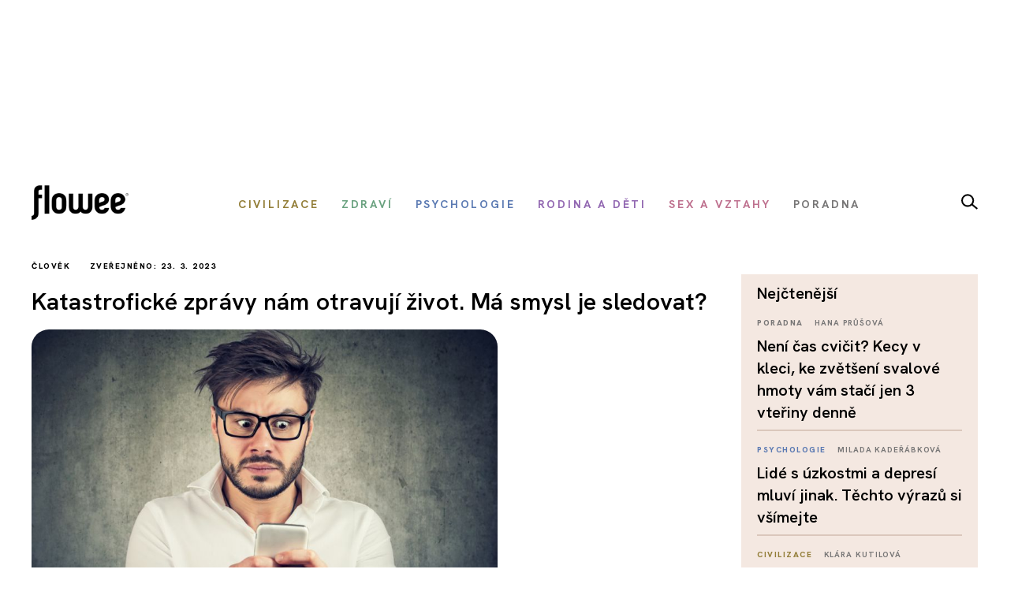

--- FILE ---
content_type: text/html; charset=utf-8
request_url: https://www.flowee.cz/clovek/11367-katastroficke-zpravy-nam-otravuji-zivot-ma-smysl-je-sledovat
body_size: 17228
content:
<!DOCTYPE html>
<html xmlns="http://www.w3.org/1999/xhtml" xmlns:og="http://ogp.me/ns#" xmlns:fb="https://www.facebook.com/2008/fbml" xml:lang="cs-cz" lang="cs-cz" dir="ltr">
<head>
<link rel="preconnect" href="https://fonts.googleapis.com">
<link rel="preconnect" href="https://fonts.gstatic.com" crossorigin>
<link href="https://fonts.googleapis.com/css2?family=Hanken+Grotesk:ital,wght@0,100..900;1,100..900&display=swap" rel="stylesheet">


<script async src="//pagead2.googlesyndication.com/pagead/js/adsbygoogle.js"></script>

<script>

  (adsbygoogle = window.adsbygoogle || []).push({

    google_ad_client: "ca-pub-2003961030063854",

    enable_page_level_ads: true

  });

</script>

		<!-- Google Tag Manager -->
    <script>(function(w,d,s,l,i){w[l]=w[l]||[];w[l].push({'gtm.start':
    new Date().getTime(),event:'gtm.js'});var f=d.getElementsByTagName(s)[0],
    j=d.createElement(s),dl=l!='dataLayer'?'&l='+l:'';j.async=true;j.src=
    'https://www.googletagmanager.com/gtm.js?id='+i+dl;f.parentNode.insertBefore(j,f);
    })(window,document,'script','dataLayer','GTM-55F4M5M');</script>
    <!-- End Google Tag Manager -->

    <!-- Google tag (gtag.js) -->
<script async src="https://www.googletagmanager.com/gtag/js?id=G-BZ6FMPN3VW"></script>
<script>
  window.dataLayer = window.dataLayer || [];
  function gtag(){dataLayer.push(arguments);}
  gtag('js', new Date());

  gtag('config', 'G-BZ6FMPN3VW');
</script>
        
    	  <script src="https://ssp.seznam.cz/static/js/ssp.js"></script>
	<!-- head -->
	<base href="https://www.flowee.cz/clovek/11367-katastroficke-zpravy-nam-otravuji-zivot-ma-smysl-je-sledovat" />
	<meta http-equiv="content-type" content="text/html; charset=utf-8" />
	<meta http-equiv="X-UA-Compatible" content="IE=edge" />
	<meta property="og:type" content="article" />
	<meta property="og:title" content="Katastrofické zprávy nám otravují život. Má smysl je sledovat?" />
	<meta property="og:image" content="https://www.flowee.cz/images/0_xx_new_flowee/milada/shutterstock_1049764196.jpg" />
	<meta property="og:image:type" content="image/jpeg" />
	<meta property="og:image:width" content="1000" />
	<meta property="og:image:height" content="708" />
	<meta property="og:description" content="Můj děda měl rituál. Pravidelně vždy ve stejný čas usedal do svého velikánského křesla s pořádným buclákem kafe a novinami. Byly to skutečné noviny, ne nějaký..." />
	<meta property="og:url" content="https://www.flowee.cz/clovek/11367-katastroficke-zpravy-nam-otravuji-zivot-ma-smysl-je-sledovat" />
	<meta property="og:site_name" content="Flowee" />
	<meta property="og:locale" content="cs_CZ" />
	<meta property="fb:app_id" content="406916706319045" />
	<meta property="article:published_time" content="2023-03-23T14:26:51+01:00" />
	<meta property="article:author" content="https://www.facebook.com/flowee.cz/" />
	<meta property="article:publisher" content="https://www.facebook.com/flowee.cz/" />
	<meta property="article:section" content="Člověk" />
	<meta name="twitter:card" content="summary_large_image" />
	<meta name="twitter:type" content="summary_large_image" />
	<meta name="twitter:title" content="Katastrofické zprávy nám otravují život. Má smysl je sledovat?" />
	<meta name="twitter:image" content="https://www.flowee.cz/images/0_xx_new_flowee/milada/shutterstock_1049764196.jpg" />
	<meta name="twitter:image:alt" content="Katastrofické zprávy nám otravují život. Má smysl je sledovat?" />
	<meta name="twitter:description" content="Můj děda měl rituál. Pravidelně vždy ve stejný čas usedal do svého velikánského křesla s pořádným buclákem kafe a novinami. Byly to skutečné noviny, ne nějaký..." />
	<meta name="twitter:site" content="@floweecz" />
	<meta name="twitter:creator" content="@floweecz" />
	<meta name="keywords" content="strach, média, televize, Flowee, #takhlezijuja" />
	<meta name="rights" content="Copyright © Flowee s.r.o. Publikování nebo další šíření obsahu serveru je bez písemného souhlasu zakázáno." />
	<meta name="apple-mobile-web-app-title" content="Flowee" />
	<meta name="application-name" content="Flowee" />
	<meta name="msapplication-config" content="/templates/flowee/images/favicons/browserconfig.xml" />
	<meta name="viewport" content="width=device-width, initial-scale=1.0" />
	<meta name="description" content="Můj děda měl rituál. Pravidelně vždy ve stejný čas usedal do svého velikánského křesla s pořádným buclákem kafe a novinami. Byly to skutečné noviny, ne nějaký..." />
	<meta name="generator" content="Flowee" />
	<title>Katastrofické zprávy nám otravují život. Má smysl je sledovat? - Flowee</title>
	<link href="https://www.flowee.cz/clovek/11367-katastroficke-zpravy-nam-otravuji-zivot-ma-smysl-je-sledovat/amp" rel="amphtml" />
	<link href="/templates/flowee/images/favicons/apple-touch-icon.png" rel="apple-touch-icon" sizes="180x180" />
	<link href="/templates/flowee/images/favicons/favicon-32x32.png" rel="icon" sizes="32x32" type="image/png" />
	<link href="/templates/flowee/images/favicons/favicon-16x16.png" rel="icon" sizes="16x16" type="image/png" />
	<link href="/templates/flowee/images/favicons/manifest.json" rel="manifest" crossorigin="use-credentials" />
	<link href="/templates/flowee/images/favicons/safari-pinned-tab.svg" rel="mask-icon" color="" />
	<link href="/templates/flowee/images/favicons/favicon.ico" rel="shortcut icon" />
	<link href="https://www.flowee.cz/media/mod_mailchimpsignup/css/mailchimpsignup.css" rel="stylesheet" type="text/css" />
	<link href="/media/com_vpadvanceduser/css/icons.css?ver=1.6" rel="stylesheet" type="text/css" />
	<link href="/media/com_vpadvanceduser/css/general.css?ver=1.6" rel="stylesheet" type="text/css" />
	<link href="/templates/flowee/css/jui/icomoon.css?p4yfet" rel="stylesheet" type="text/css" />
	<link href="/media/jui/css/chosen.css?6136fd6a628c18bf5671fef93b24a5bc" rel="stylesheet" type="text/css" />
	<link href="/media/com_finder/css/finder.css" rel="stylesheet" type="text/css" />
	<style type="text/css">
		.vp-profile-picture-cont,.vpau-avatar-image{width:90px;height:90px;}
@-ms-viewport {width: device-width;}
	</style>
	<script type="application/json" class="joomla-script-options new">{"joomla.jtext":{"TPL_FLOWEE_GALLERY_ERROR":"<a href=_QQ%url%\" target=\"_blank\">Obr\u00e1zek<\/a> se nepoda\u0159ilo nahr\u00e1t.","TPL_FLOWEE_GALLERY_SHARE_FACEBOOK":"Sd\u00edlet na Facebook","TPL_FLOWEE_GALLERY_SHARE_TWITTER":"Sd\u00edlet na Twitter","TPL_FLOWEE_GALLERY_SHARE_PINTEREST":"Sd\u00edlet na Pinterest","TPL_FLOWEE_GALLERY_SHARE_DOWNLOAD":"St\u00e1hnout obr\u00e1zek","TPL_FLOWEE_GALLERY_BUTTON_CLOSE":"Zav\u0159\u00edt galerii (Esc)","TPL_FLOWEE_GALLERY_BUTTON_SHARE":"Sd\u00edlet","TPL_FLOWEE_GALLERY_BUTTON_FULLSCREEN":"Re\u017eim cel\u00e9 obrazovky","TPL_FLOWEE_GALLERY_BUTTON_ZOOM":"P\u0159ibl\u00ed\u017eit \/ odd\u00e1lit","TPL_FLOWEE_GALLERY_BUTTON_PREV":"P\u0159edchoz\u00ed","TPL_FLOWEE_GALLERY_BUTTON_NEXT":"Dal\u0161\u00ed","PLG_SYSTEM_FLOWEE_AD":"Reklama"},"flowee_ads":{"script":"\/\/i.imedia.cz\/js\/im3light.js","Itemid":"743","baseUrl":"https:\/\/www.flowee.cz\/"}}</script>
	<script src="/media/jui/js/jquery.min.js?6136fd6a628c18bf5671fef93b24a5bc" type="text/javascript"></script>
	<script src="/media/jui/js/jquery-noconflict.js?6136fd6a628c18bf5671fef93b24a5bc" type="text/javascript"></script>
	<script src="/media/jui/js/jquery-migrate.min.js?6136fd6a628c18bf5671fef93b24a5bc" type="text/javascript"></script>
	<script src="https://www.flowee.cz/media/mod_mailchimpsignup/js/mailchimpsignup.js" type="text/javascript"></script>
	<script src="/templates/flowee/js/photoswipe.min.js?p4yfeo" type="text/javascript"></script>
	<script src="/templates/flowee/js/photoswipe-ui-default.min.js?p4yfeo" type="text/javascript"></script>
	<script src="/media/jui/js/bootstrap.min.js?6136fd6a628c18bf5671fef93b24a5bc" type="text/javascript"></script>
	<script src="/media/com_vpadvanceduser/js/social-buttons.min.js?ver=1.6" type="text/javascript"></script>
	<script src="/templates/flowee/js/jquery.touchSwipe.min.js?p4yfep" type="text/javascript"></script>
	<script src="/templates/flowee/js/template.js?symbel" type="text/javascript"></script>
	<script src="/templates/flowee/js/jquery.visible.min.js?p4yfeo" type="text/javascript"></script>
	<script src="/templates/flowee/js/template.branding.js?p4yfeo" type="text/javascript"></script>
	<script src="/media/jui/js/chosen.jquery.min.js?6136fd6a628c18bf5671fef93b24a5bc" type="text/javascript"></script>
	<script type="text/javascript">
jQuery(function($){
	var items = [
		{src: "/images/0_xx_new_flowee/milada/shutterstock_1049764196.jpg", w: 1000, h: 708, title: "zdroj: Shutterstock"},
	];
	jQuery.articleGallery(items);
});
jQuery(function($){ $(".hasTooltip").tooltip({"html": true,"container": "body"}); });	
				(function() {
						if ("-ms-user-select" in document.documentElement.style && navigator.userAgent.match(/IEMobile\/10\.0/)) {
								var msViewportStyle = document.createElement("style");
								msViewportStyle.appendChild(
										document.createTextNode("@-ms-viewport{width:auto !important}")
								);
								document.getElementsByTagName("head")[0].appendChild(msViewportStyle);
						}
				})();			
			
	jQuery(function ($) {
		initChosen();
		$("body").on("subform-row-add", initChosen);

		function initChosen(event, container)
		{
			container = container || document;
			$(container).find(".advancedSelect").chosen({"disable_search_threshold":10,"search_contains":true,"allow_single_deselect":true,"placeholder_text_multiple":"Zadejte nebo vyberte n\u011bkter\u00e9 mo\u017enosti","placeholder_text_single":"Vyberte mo\u017enost","no_results_text":"Nejsou odpov\u00eddaj\u00edc\u00ed v\u00fdsledky"});
		}
	});
	
jQuery(document).ready(function() {
	var value, searchword = jQuery('#mod-finder-searchword183');

		// Get the current value.
		value = searchword.val();

		// If the current value equals the default value, clear it.
		searchword.on('focus', function ()
		{
			var el = jQuery(this);

			if (el.val() === 'Vyhledat...')
			{
				el.val('');
			}
		});

		// If the current value is empty, set the previous value.
		searchword.on('blur', function ()
		{
			var el = jQuery(this);

			if (!el.val())
			{
				el.val(value);
			}
		});

		jQuery('#mod-finder-searchform183').on('submit', function (e)
		{
			e.stopPropagation();
			var advanced = jQuery('#mod-finder-advanced183');

			// Disable select boxes with no value selected.
			if (advanced.length)
			{
				advanced.find('select').each(function (index, el)
				{
					var el = jQuery(el);

					if (!el.val())
					{
						el.attr('disabled', 'disabled');
					}
				});
			}
		});});
	</script>
	<!-- Joomla Facebook Integration Begin -->
<script type='text/javascript'>
!function(f,b,e,v,n,t,s){if(f.fbq)return;n=f.fbq=function(){n.callMethod?
n.callMethod.apply(n,arguments):n.queue.push(arguments)};if(!f._fbq)f._fbq=n;
n.push=n;n.loaded=!0;n.version='2.0';n.queue=[];t=b.createElement(e);t.async=!0;
t.src=v;s=b.getElementsByTagName(e)[0];s.parentNode.insertBefore(t,s)}(window,
document,'script','https://connect.facebook.net/en_US/fbevents.js');
fbq('init', '2176555232604115', {}, {agent: 'pljoomla'});
fbq('track', 'PageView');
</script>
<noscript>
<img height="1" width="1" style="display:none" alt="fbpx"
src="https://www.facebook.com/tr?id=2176555232604115&ev=PageView&noscript=1"/>
</noscript>
<!-- DO NOT MODIFY -->
<!-- Joomla Facebook Integration end -->

	<!-- head end -->
	<script>
!function(f,b,e,v,n,t,s){if(f.fbq)return;n=f.fbq=function(){n.callMethod?
n.callMethod.apply(n,arguments):n.queue.push(arguments)};if(!f._fbq)f._fbq=n;
n.push=n;n.loaded=!0;n.version='2.0';n.queue=[];t=b.createElement(e);t.async=!0;
t.src=v;s=b.getElementsByTagName(e)[0];s.parentNode.insertBefore(t,s)}(window,
document,'script','https://connect.facebook.net/en_US/fbevents.js');
fbq('init', '2239783489372387', {
});
fbq('track', 'PageView');
</script>
<noscript><img height="1" width="1" style="display:none"
src="https://www.facebook.com/tr?id=2239783489372387&ev=PageView&noscript=1"
/></noscript>
	<!--[if lt IE 9]>
	<script src="/media/jui/js/html5.js"></script>
	<![endif]-->
    <script src="//d.seznam.cz/recass/js/sznrecommend-measure.min.js" data-webid="19"></script>
        
    
    <script src="https://h.seznam.cz/js/dot-small.js"></script>

	    <script src="//d.seznam.cz/recass/js/sznrecommend.min.js"></script>

<script>
	DOT.cfg({
		service: "sklikp"
	});
</script>
    
<script src="https://pocitadlolibise.seznam.cz/pocitadlolibise.js" async></script>      


<script type="text/javascript">
if (sssp.displaySeznamAds()) {}
  
else {
 // document.write('<scri'+'pt src="//pagead2.googlesyndication.com/pagead/js/adsbygoogle.js?client=ca-pub-6944488934719345" async crossorigin="anonymous"></'+'script>');
  }
</script>

<script type="text/javascript" src="https://d21-a.sdn.cz/d_21/sl/3/loader.js"></script>

<meta name="szn:permalink" content="www.flowee.cz/clovek/11367-katastroficke-zpravy-nam-otravuji-zivot-ma-smysl-je-sledovat" />

<script src="/templates/flowee/fancybox/fancybox.umd.js"></script>
<link
  rel="stylesheet"
  href="/templates/flowee/fancybox/fancybox.css"
/>
<script>

  gtag('event', 'SeznamUser', {'screen_name': 'FloweeArticle'});

</script><link   rel="stylesheet"   href="/templates/flowee/css/mystyle.css?x=12"/>
<script type="text/javascript" data-cmp-ab="1" src="https://cdn.consentmanager.net/delivery/autoblocking/e37ef65932231.js" data-cmp-host="c.delivery.consentmanager.net" data-cmp-cdn="cdn.consentmanager.net" data-cmp-codesrc="0"></script>
</head>

<script>
jQuery(function($) {

    'use strict';

	if (!sssp.displaySeznamAds()) {
		
    	$('.newsletter-popup').css( "display", "block" );
	//alert('ok');	
	}

	
	
});
</script>

<body class=" com_content article id_11367">

	    <!-- Google Tag Manager (noscript) -->
    <noscript><iframe src="https://www.googletagmanager.com/ns.html?id=GTM-55F4M5M"
    height="0" width="0" style="display:none;visibility:hidden"></iframe></noscript>
    <!-- End Google Tag Manager (noscript) -->
     








<div id="fb-root"></div>
<script>
(function(d, s, id) {
	var js, fjs = d.getElementsByTagName(s)[0];
	if (d.getElementById(id)) return;
	js = d.createElement(s); js.id = id;
	js.src = "//connect.facebook.net/cs_CZ/sdk.js#xfbml=1&version=v2.8";
	fjs.parentNode.insertBefore(js, fjs);
}(document, "script", "facebook-jssdk"));
</script>

<a id="top" name="top"></a>

		
<div class="leaderboard " >

			<div class="seznam"><div id="ssp-zone-72092"></div></div>
	

		
    
	
	                <div  data-ads-iBillboard="leaderboard"
                                        data-ads-display-desktop="1"                    data-ads-display-szn="1"                    class="banner iBillboard-banner i743/172 
			" style="display:inline-block">
                    
					<div id="leaderboard-top"></div>                </div>

</div>
				
<style>
    #logo a {
        background: transparent;
    }    
#header .container {
	background-color: transparent;
}

#header {
	background: transparent url('/templates/flowee/images/Flowee2020v2.jpg') center center no-repeat;
	height: 177px;
}

.form-search label, .form-inline label, .form-search .btn-group, .form-inline .btn-group, .element-invisible {
		display: none;
	}
   /*     
#toolbar-mobile {
            min-height: 112px;
            background: #fff url(/templates/flowee/images/Flowee2020mobil.png) top center no-repeat;
            border-bottom: none;
        }  
#toolbar-mobile .logo {
            background: transparent url('/templates/flowee/images/Flowee_mobil2020.png') left center no-repeat;
            width: 189px;
            height: 91px;
          
}

#toolbar-mobile .btn-menu {
            background-color: transparent;
}

#toolbar-mobile .btn-menu [class^="icon-"]:before, #toolbar-mobile .btn-menu [class*=" icon-"]:before {
    font-size: 34px;
}

#toolbar-mobile .btn-menu {
    padding-top: 30px;
}
*/

</style>


<div id="wrapper">



	<div id="branding">
		
					
            <div id="toolbar-placeholder" class="toolbar-placeholder hidden-phone"></div>
			<div id="toolbar" class="toolbar-shifted hidden-phone  ">
				<div class="container">
					<a class="logo" href="/">Flowee</a>
					
                	    
                	    		<div class="module module-toolbar">
			<div class="module-inner">
												<div class="module-content">
				<div class="toolbar">
<ul class="main-menu ">
<li class="item-223"><a href="/civilizace" class=" catid-166"><span class="item-title">Civilizace</span></a></li><li class="item-928"><a href="/zdravi" class=" catid-57"><span class="item-title">Zdraví</span></a></li><li class="item-224"><a href="/psychologie" class=" catid-217"><span class="item-title">Psychologie</span></a></li><li class="item-937"><a href="/rodina-a-deti" class=" catid-71"><span class="item-title">Rodina a děti</span></a></li><li class="item-225"><a href="/sex-a-vztahy" class=" catid-65"><span class="item-title">Sex a vztahy</span></a></li><li class="item-938"><a href="/poradna" class=" catid-184"><span class="item-title">Poradna</span></a></li></ul>
</div>
				</div>
                
                                	
					
			</div>
		</div>
			<div class="module module-toolbar">
			<div class="module-inner">
												<div class="module-content">
				

<div class="custom"  >
	<p><a href="/vyhledavani" class="dlupa"><img src="/images/2025/lupa.svg" alt="vyhledávání" width="21" height="20" /></a></p></div>
				</div>
                
                                	
					
			</div>
		</div>
	
						 
                </div>
			</div>
		
					<div id="toolbar-mobile-placeholder" class="toolbar-mobile-placeholder visible-phone"></div>
			<div id="toolbar-mobile" class="toolbar-shifted visible-phone">
				<div class="container">
							<div class="module module-toolbar-mobile">
			<div class="module-inner">
												<div class="module-content">
				<div class="menu">
	<a class="logo" href="/">Flowee</a>
   <a class="mlupa" href="/vyhledavani"><img src="/images/2025/lupa.svg" alt="vyhledávání" width="40" height="37"></a>
	<a class="btn btn-primary btn-menu" data-toggle="collapse" data-target=".nav-collapse"><i class="icon-menu7"></i></a>

<div class="nav-collapse collapse">

<form id="mod-finder-searchform183" action="/hledani" method="get" class="form-inline">
	<div class="finder">
		<div class="input-append">
		<label for="mod-finder-searchword183" class="element-invisible finder">Filtrovat</label><input type="text" name="q" id="mod-finder-searchword183" size="25" value="" placeholder="Vyhledat..."/><button class="btn btn-default hasTooltip  finder" type="submit" title="Hledat"><i class="icon-search icon-white"></i></button>		</div>

							</div>
</form>
<ul class="nav ">
<li class="item-397 level-1"><a href="/civilizace" class=" catid-166"><span class="item-title">Civilizace</span></a></li><li class="item-930 level-1"><a href="/zdravi" class=" catid-57"><span class="item-title">Zdraví</span></a></li><li class="item-931 level-1"><a href="/psychologie" class=" catid-217"><span class="item-title">Psychologie</span></a></li><li class="item-939 level-1"><a href="/rodina-a-deti" class=" catid-71"><span class="item-title">Rodina a děti</span></a></li><li class="item-940 level-1"><a href="/sex-a-vztahy" class=" catid-65"><span class="item-title">Sex a vztahy</span></a></li><li class="item-941 level-1"><a href="/poradna" class=" catid-184"><span class="item-title">Poradna</span></a></li></ul></div></div>
				</div>
                
                                	
					
			</div>
		</div>
	
				</div>
			</div>
		
                        
                        <div class="container hidden-phone">
                            <div class="row-fluid">
                                <div class="span12">
                                    <hr class="toolbar">
                                </div>
                            </div>
                        </div>

	<div id="btn-show-hp"></div> 

	<div id="main" class="list-row">                     
		
		
	
                            
                        
		
			
            		

            
            <div class="container">
				<div class="row-fluid">

					
										<main role="main" id="content" class="span9">
						<div id="system-message-container">
	</div>

						
																								
					  	<script>
	Fancybox.bind('[data-fancybox="gallery"]', {
	// Your custom options for a specific gallery
	});
</script>
<div id="top"></div>
<div class="item-page catID-172" itemscope itemtype="https://schema.org/Article">
	<meta itemprop="inLanguage" content="cs-CZ" />

	<div class="row-fluid">
   	
   <div class="span12">
   <span class="show_category catid-172">
			Člověk	</span>                      
                                                <span class="show_publish_date">
                Zveřejněno: 23. 3. 2023		</span>
                                            
     </div>
	 </div>
<div class="row-fluid">
	 			<div class="page-header">
				<h1 itemprop="headline">
					Katastrofické zprávy nám otravují život. Má smysl je sledovat?				</h1>
															</div>
		
				</div>
	
				<div class="item-image">
			<a class="gallery"
  data-fancybox="gallery"
  data-src="/images/0_xx_new_flowee/milada/shutterstock_1049764196.jpg"
  data-caption="zdroj: Shutterstock">
				
				
<img  src="/images/.thumbnails/images/0_xx_new_flowee/milada/shutterstock_1049764196.840x540c.jpg" />
				
								</a>
							<div class="item-image-caption">zdroj: Shutterstock</div>
					</div>
	
		
					
				
		

					
		
	  
				
			<h2 class="article-subtitle"><span>Je sledování zpráv naší občanskou povinností, nebo nás spíš vede k trvalé invaliditě?</span></h2>
		
		             <div class="row-fluid">
                    <div class="span12">
						<div id="wallpaper-1"></div>
   						<div id="m-square-1"></div>
	                </div>
               </div>

		
                        <div class="row-fluid about-author">
                           
                            <div class="span6">
                                
                                                                

		<a href="/index.php/profily?id=9237" class="article-author media">
			
                    
                    
                        				<div class="pull-left article-author-image">
					<img
						src="/images/.thumbnails/images/0_xx_new_flowee/phannah/Profilovka.106x106cg.jpg"
						width="53"
						height="53"
						class="media-object"
						alt="Mirka Kolářová"
					/>
				</div>
			
                    <div class="media-body pull-right">
				Mirka Kolářová			</div>
			
		</a>
		       
		<div class="share ">
		<a href="https://www.flowee.cz/clovek/11367-katastroficke-zpravy-nam-otravuji-zivot-ma-smysl-je-sledovat"  onclick="sharePage(); return false;" ><img src="/templates/flowee/images/2025/sdilet.svg" ></a>
						</div>                   
                            </div>
                        </div>

		
						<script>
function sharePage() {
	
  if (navigator.share) {
    navigator.share({
      title: document.title,
      text: 'Podívej se na tuto stránku!',
      url: window.location.href,
    })
    .then(() => console.log('Stránka byla sdílena'))
    .catch((error) => console.error('Chyba při sdílení:', error));
  } else {
    alert('Sdílení není v tomto prohlížeči podporováno.');
  }
}
</script>                
                        
            

<h6 class="banner-title2 banner-title hidden-desktop">Reklama</h6>
                            
                           <div class="seznam"><div id="ssp-zone-72097"></div></div>
							
									
        		
		
		


		<div class="article-body" itemprop="articleBody">
			<p>Můj děda měl rituál. Pravidelně vždy ve stejný čas usedal do svého velikánského křesla s pořádným buclákem kafe a novinami. Byly to skutečné noviny, ne nějaký&nbsp;vlnový přenos, který zmizí jako pšouk, když vám omdlí baterie. Někdy u čtení jen pokyvoval hlavou, jindy nám vysvětloval příčiny&nbsp;<a href="https://cs.wikipedia.org/wiki/Mnichovsk%C3%A1_dohoda">Mnichovské dohody</a>&nbsp;a jindy se vrtěl, vstával a zase si sedal, mnul si bradu a pak do muškátů v okně dusil: „Ku*vy jedny komunistický,“ protože říkat to nahlas před babičkou nemohl. Ve svých odhadech toho, co se u nás i ve světě děje, se však obvykle nepletl.</p>
 
<h3>Co vyčíst ze zpravodajské koule dnes?</h3>
<div class='seznam'><div id="ssp-zone-324079"></div></div><p>Když ale to samé dnes udělám já (to křeslo totiž pořád mám), připadá mi, že je jedno, jestli čtu v pondělí, v úterý nebo v sobotu, v první nebo třiapadesátý týden roku. Výsledek je totiž vždycky stejný&nbsp;– všechno se pokazilo, úplně. Všechno je špatně a vlády a akademici hledají řešení. Hledají, ale nenacházejí. No prokristapána. A jaký závěr z toho mám tedy asi pro svou rodinu udělat?</p>
<p>Víte, když nemáte tituly, nemůžete se spoléhat na vědecké hokus pokusy a musíte si umět poradit jinak. Nezbývá vám než pracovat s tím, co máte. Studovala jsem sice ještě podle pravidel, jež u nás zavedla Marie Terezie, ale něco si fakt pamatuju. Třeba průnik&nbsp;jehlanu krychlí. Taky mám oči, které vidí, uši, které slyší, a srdce, které vnímá, co ani oči, ani uši a vědci už vůbec vnímat nemohou.</p>
<p>Hlavně jsem ale ženská. Kvalitu světa tak nehodnotím podle HDP, ale podle toho, jak je v praxi postaráno o děti, o staré a slabé, jak&nbsp;se zachází se zvířaty, s přírodou, bez jejíchž láskyplných darů nikdo z nás nepřežije. Podle toho, jsou-li věci běžného života jednoduché, dostupné a život obohacující, nebo jsou-li naopak tak složité, že jsou pro běžného člověka nepochopitelné, nefunkční a kvalitu života naopak ohrožují.</p>
<h3>Nikdo to tu nepřežije?</h3>
<div class='seznam'><div id="ssp-zone-177891"></div></div>
		<p>Kdybych měla stejně jako můj děda z toho, co je nám podstrkáváno jako objektivní informace, udělat nějaký racionální závěr, bylo by to asi takhle:&nbsp;Hrozí-li naprostý nedostatek banánů, toaleťáku, elektřiny, když nepůjde wifina, Ordinace v růžové zahradě, když nebudu vědět, kdo si nechal přešít prsa, nebudu mít na nové nehty, když stát <a href="https://cs.wikipedia.org/wiki/%C4%8Ceskoslovensk%C3%A1_m%C4%9Bnov%C3%A1_reforma_(1953)">udělá další měnu</a>, když zjistím, že už ani nevím, jaké jsem vlastně pohlaví, a za&nbsp;oknem mi do toho všeho ještě budou řádit přírodní kataklyzmata&nbsp;– copak s tím vším v hlavě se dá normálně žít? Těšit se na Vánoce a na jaro, když máte v hlavě takový apokalyptický guláš?</p>
<blockquote>
<p>Vypněte nebo ignorujte všechno, co vás obírá o klid a radost ze života, tedy o život sám.&nbsp;Chápu, že mnohým to bude připadat velice prostoduché. Já se však s faktem, že se o blízkém jaderném výbuchu dozvím až tak, že se vypařím, nějak vyrovnám.</p>
</blockquote>
<p>Když si přečtete, že možná každou chvíli vyletí obří jaderné rachejtle a že si máte místo skleníku narychlo postavit bunkr, nakoupit hrách na 1000 let jaderné zimy dopředu, ale taky si pro případ, že z toho nakonec nic nebude raději postavit&nbsp;vlastní elektrárnu, vyhloubit studnu a do konce roku zřídit elektronickou datovou schránku pod pokutou tisíc korun českých?</p>
<p>Napadá mě jediné. Zajdu do lékárny, nakoupím strychnin a v neděli po obědě s tím skoncujeme. Protože v době, kdy podle oficiálních zdrojů zažíváme souběh mnoha globálních katastrof najednou, už asi nemá cenu se o cokoliv dál snažit.</p>
<h3>Volím radost ze života</h3>
<div id="wallpaper-2"></div><div id="m-square-2"></div><p>Jenomže děda by tohle nikdy neřekl. A i kdyby ano, babička by ho hnala. Podívala by se na&nbsp;něj a řekla by tónem,&nbsp;kterému se neodmlouvá: „Neplácej nesmysly a zaskoč radši naštípat dřevo. Já zatím navařím polívku.“ A víte, proč by to řekla?&nbsp;Byla to žena, která věděla, že pro člověka nemá vůbec žádnou cenu děsit se ještě předtím, než se něco stane. Protože ono se to potom stejně stane úplně jinak, než všichni říkali, anebo se to taky nemusí stát vůbec. Rozhodně by nám ale všem zabavila internet, televizi, rádio i telefony řka, že když to neumíme rozumně využívat, tak jsme pro to ještě nedozráli.</p>
<p>A to je asi i mé závěrečné doporučení pro všechny, kdo mají tendence děsit se již dnes toho, co možná přijde někdy v budoucnu. Vypněte nebo ignorujte všechno, co vás obírá o klid a radost ze života, tedy o život sám.&nbsp;Chápu, že mnohým to bude připadat velice prostoduché. Já se však s faktem, že se o blízkém jaderném výbuchu dozvím až tak, že se vypařím, nějak vyrovnám.</p>
<p>A než se tak stane, budu se každé ráno těšit z&nbsp;toho, že ještě můžu sama vylézt z postele, že si mohu drahým máslem namazat drahý&nbsp;chleba, že mám oči a můžu se dívat, jak za okny poletuje listí nebo sníh, a že mám to obrovské štěstí, že mám kolem sebe lidi, se kterými je mi hezky.&nbsp;A přijde-li něco mnohem menšího, než ten jaderný výbuch, tak se s tím prostě budu muset nějak popasovat. Ale trápit a týrat se tím&nbsp;nebudu a předem už vůbec ne.</p>
<p>
				<div class="article-related catidbg-172">				  
				  <div class="article-related-image"><div class="thumbnail  article-image-box"><img src="/images/.thumbnails/images/jaromir1/jara_nova/shutterstock_690366457.420x315c.jpg" alt="" class="article-image-img" /></div></div>
                    <div>   <div> <div class="item-category label-category catid-172">

				Člověk
</div>
				<span class="label-author">
							Kateřina Hájková
					
				</span>
			</div>
                        <h3><a href="/clovek/10630-chcete-zit-plnohodnotnejsi-zivot-predstavte-si-sami-sebe-na-smrtelne-posteli">Chcete ž&iacute;t plnohodnotněj&scaron;&iacute; život? Představte si sami sebe na smrteln&eacute; posteli</a></h3></div>
				<div style="clear:both"></div></div>
			
		  <h6 class="banner-title2 banner-title hidden-desktop">Reklama</h6>
		  <div class='seznam'><div id='ssp-zone-72097-2' ></div></div>
                    <div id="m-commercial-article-native-detail"></div></p>				<p class="item-source">
		foto: Shutterstock , zdroj: Autorský článek	</p>
		</div>

		<style>
		.c_aQ {
			height: .875rem;
			margin-right: .3125rem;
			width: .875rem;
			fill: #c00;
		}

		.libim {
			height:15px !important;
		}

		.koment {
			font-size:15px;
			display:inline-block;
		}

		.c_aP {
    align-items: center;
    color: #c00;
    display: inline-flex;
    font-family: Arial, sans-serif;
    font-size: .875rem;
    line-height: 1.375rem;
}

#commentCount {
	margin-left:5px;
}

.f_em {
    color: #909090;
    flex: 0 0 auto;
    height: 1.25rem;
}
.c_aa {
    align-items: center;
    display: inline-flex
;
    flex-direction: row;
}
.i_gF .c_E {
    height: 1.25rem;
    width: 1.25rem;
}

.i_gD, .i_gE {
    align-items: center;
    display: flex
;
}

.i_gD {
    flex-wrap: nowrap;
    gap: 1.5rem;
}

.i_gE {
    height: auto;
}

.i_gE, .i_gF, .i_gG {
    flex: 0 0 auto;
}
.i_gE {
    height: 3.875rem;
    margin-left: 3px;
    order: 2;
}
.i_gD, .i_gE {
    align-items: center;
    display: flex
;
}

.i_gx {
    align-items: center;
    display: flex
;
    flex-flow: row wrap;
    justify-content: space-between;
    margin-bottom: 2rem;
}

.i_gH {
	margin-right:5px;
}
		</style>


				
		<div class="i_gx">   
			<div>    
					<seznam-pocitadlolibise entity="https://www.flowee.cz/clovek/11367-katastroficke-zpravy-nam-otravuji-zivot-ma-smysl-je-sledovat" class="libim"></seznam-pocitadlolibise>
		<div class="koment" > 
			<a data-dot="atm-seznam-discussion-link" href="https://www.flowee.cz/diskuze/11367-katastroficke-zpravy-nam-otravuji-zivot-ma-smysl-je-sledovat" class="c_aA c_aP i_gB"><svg class="c_aQ" viewBox="0 0 14 14" xmlns="http://www.w3.org/2000/svg"><path d="M7 10c-3.316 0-5-.619-5-4 0-3.381 1.684-4 5-4s5 .619 5 4c0 3.381-1.684 4-5 4zM7 0C2.452 0 0 1.582 0 6c0 2.33.688 3.864 2 4.801V14l4-2-.074-.037c.345.022.7.037 1.074.037 4.548 0 7-1.582 7-6s-2.452-6-7-6z"></path></svg><span class="c_iB">Diskuze</span><span id="commentCount"></span></a>
	    </div>
</div>
        
        <script>
        
				window.SZN.DiscussionLoader.load(['commentCount']).then(() => {
					window.SZN.Discussion.discussionFetchCommentCount('https://www.flowee.cz/diskuze/11367-katastroficke-zpravy-nam-otravuji-zivot-ma-smysl-je-sledovat')
						.then(result => {
							result['www.flowee.cz/clovek/11367-katastroficke-zpravy-nam-otravuji-zivot-ma-smysl-je-sledovat'].commentCount; // -> Number
							document.getElementById("commentCount").innerHTML = result['www.flowee.cz/clovek/11367-katastroficke-zpravy-nam-otravuji-zivot-ma-smysl-je-sledovat'].commentCount;
							console.log("pocitadlo:" + result['www.flowee.cz/clovek/11367-katastroficke-zpravy-nam-otravuji-zivot-ma-smysl-je-sledovat'].commentCount);
						});
				});

        
        </script>


		<div class="i_gD"><div class="i_gE"><div class="i_gG"><span>Sdílejte</span><span class="i_gH"> článek</span></div><div class="f_el i_gF" data-dot="mol-social-share-buttons">
			<a data-dot="atm-facebook-share" data-dot-data="{}" target="_blank" title="Sdílet na Facebooku" rel="noopener" href="https://www.facebook.com/sharer/sharer.php?u=https://www.flowee.cz/clovek/11367-katastroficke-zpravy-nam-otravuji-zivot-ma-smysl-je-sledovat" class="c_aA c_C atm-facebook-share--has-icon f_em mol-social-share-buttons__share-button--facebook"><svg aria-label="Facebook" class="c_E c_en c_D" viewBox="0 0 21 20" xmlns="http://www.w3.org/2000/svg"><path d="M10.5 0C4.98 0 .5 4.5.5 10.05c0 5.04 3.7 9.2 8.5 9.93V12.7H6.54v-2.64h2.48V8.31c0-2.9 1.4-4.18 3.81-4.18 1.15 0 1.77.08 2.05.12v2.3h-1.64c-1.02 0-1.38.98-1.38 2.08v1.44h3l-.4 2.64h-2.6V20a10.03 10.03 0 0 0 8.65-9.95C20.5 4.5 16.02 0 10.5 0Z" fill="currentColor"></path></svg></a>
			<a data-dot="atm-twitter-share" data-dot-data="{}" target="_blank" title="Sdílet na X" rel="noopener" href="https://twitter.com/intent/tweet?title=Katastrofické zprávy nám otravují život. Má smysl je sledovat?&url=https://www.flowee.cz/clovek/11367-katastroficke-zpravy-nam-otravuji-zivot-ma-smysl-je-sledovat" class="c_aA c_aa atm-twitter-share--has-icon f_em mol-social-share-buttons__share-button--twitter"><svg aria-label="X" class="c_E c_eo c_ab" viewBox="0 0 24 24" xmlns="http://www.w3.org/2000/svg"><path d="M17.75 3.153h3.067l-6.7 7.658L22 21.231h-6.172l-4.833-6.32-5.532 6.32H2.395l7.167-8.192L2 3.154h6.328l4.37 5.777 5.053-5.778Zm-1.075 16.242h1.7L7.404 4.892H5.582l11.093 14.503Z" fill="currentColor"></path></svg></a></div></div></div>

		</div>

										<ul class="article-info muted inline">

		
					
			
						</ul>
					
		<script type="text/javascript">
var mcSignupBaseUrl = "https://www.flowee.cz/";
var mcSignupErrorNotANumber = "musí být číslo.";
var mcSignupErrorInvalidEmail = "Prosím vložte správný email.";
var mcSignupErrorRequired = "položka je povinná";
</script>
<div id="mcSignupModule_5086" data-id="5086" class="mcSignupModule newsletter-popup">        <div class="intro">Líbil se vám článek? Přihlašte se k odběru newsletteru a dostávejte to nejlepší z Flowee přímo do svého mailu.        </div>    <div class="mcSignupFormWrapper">
        <form action="https://www.flowee.cz/clovek/11367-katastroficke-zpravy-nam-otravuji-zivot-ma-smysl-je-sledovat" method="post" id="mcSignupForm_5086" class="mcSignupForm" name="mcSignupForm5086" onsubmit="return false;">	                    <div>
                            <input type="text" name="fields[EMAIL]" class="submitInt inputbox mcSignupRequired" value=""
                                title="Zadejte e-mail *" placeholder="Zadejte e-mail *" onchange="ga('send','event','newsletter','newsletter-popup',this.value)">
                        </div>                <input type="hidden" name="email_type" value="html">                        <div style="text-align:right">
                <input type="button" class="btn btn-default mcSignupSubmit" value="Přihlásit k odběru" data-id="5086">
            </div>
            
            
            
                        <input type="hidden" name="uid" value="0">
            <input type="hidden" name="ip" value="3.145.173.240">
            <input type="hidden" name="itemId" value="743">
            <input type="hidden" name="title" value="Odebírejte páteční newsletter Flowee e-mailem. Víkendové čtení do vaší poštovní schránky">
            <input type="hidden" name="dcd128db0925716c85b1eb6d54cbad51" value="1" />        </form>
    </div>
    <div class="ajaxLoader"></div>
    <img src="https://www.flowee.cz/media/mod_mailchimpsignup/images/ajax-loader.gif" alt="Please wait" style="display: none;">
    <div class="mcSignupResult" style="display:none;"></div>
    <div class="mcSignupTryAgainWrapper" style="display:none;">
        <a href="#" class="mcSignupTryAgain" data-id="5086">
            Zkuste znovu        </a>
    </div>
</div>
		

				<div class="seznam"><div id="ssp-zone-72095"></div></div>        
        
                                        	<ul class="item-tags inline">
		<li><span class="tags-title">Témata: </span></li>
													<li class="tag-1876 tag-list0" itemprop="keywords">
										<a href="/stitky/strach">
					strach					</a>
				</li>
																<li class="tag-4524 tag-list1" itemprop="keywords">
										<a href="/stitky/media">
					média					</a>
				</li>
																<li class="tag-4939 tag-list2" itemprop="keywords">
										<a href="/stitky/televize">
					televize					</a>
				</li>
						</ul>
                
        
      <div class="seznam"><div id="ssp-zone-72099"></div></div>        


			

                	
        
        
        <div id="recassRecommendWidget"></div>

		<script>
        // doporucujeme od seznamu pak zapnout
            sznRecass.getRecommendations([{id: "recassRecommendWidget", zone_id: 19}]);
        
        </script>
						
						
					</main>

											<aside role="complementary" id="right" class="span3 sidebar">
							
<div class="square " >

			<div class="seznam"><div id="ssp-zone-92538"></div></div>
	

		
    
	
	                <div  data-ads-iBillboard="square"
                                        data-ads-display-desktop="1"                    data-ads-display-szn="1"                    class="banner iBillboard-banner i743/172 
			" style="display:inline-block">
                    
					                    <h6 class="banner-title2 banner-title">Reklama</h6>
                    
		  <div id="square-1"></div>                </div>

</div>		<div class="module module-right module-popular">
			<div class="module-inner">
													<h4 class="module-title lowercase"><span>nejčtenější</span></h4>								<div class="module-content">
				

	<div class="row-fluid">
				<div class="span12">
				<div>
				<span class="mod-articles-category-category label-category catid-184">
								<a href="/kampan">Poradna</a>							</span>
<span class="label-author">

				<a href="/index.php/profily?id=9217" class="item-author">
					Hana Průšová				</a>
				</span>			
     </div>    
                                    <h3>	
      <a href="/kampan/16441-neni-cas-cvicit-kecy-v-kleci-ke-zvetseni-svalove-hmoty-vam-staci-jen-3-vteriny-denne">				
	Není čas cvičit? Kecy v kleci, ke zvětšení svalové hmoty vám stačí jen 3 vteřiny denně</a>
                                    </h3>
            </div>
            
				

			
	</div>
	<hr>

	<div class="row-fluid">
				<div class="span12">
				<div>
				<span class="mod-articles-category-category label-category catid-217">
								<a href="/psychologie">Psychologie</a>							</span>
<span class="label-author">

				<a href="/index.php/profily?id=1713" class="item-author">
					Milada Kadeřábková				</a>
				</span>			
     </div>    
                                    <h3>	
      <a href="/psychologie/16365-lide-s-uzkostmi-a-depresi-mluvi-jinak-techto-vyrazu-si-vsimejte">				
	Lidé s úzkostmi a depresí mluví jinak. Těchto výrazů si všímejte</a>
                                    </h3>
            </div>
            
				

			
	</div>
	<hr>

	<div class="row-fluid">
				<div class="span12">
				<div>
				<span class="mod-articles-category-category label-category catid-166">
								<a href="/civilizace">Civilizace</a>							</span>
<span class="label-author">

				<a href="/index.php/profily?id=433" class="item-author">
					Klára Kutilová				</a>
				</span>			
     </div>    
                                    <h3>	
      <a href="/civilizace/15277-zijeme-v-matrixu-gravitace-je-toho-pry-dukazem">				
	Žijeme v Matrixu. Gravitace je toho prý důkazem</a>
                                    </h3>
            </div>
            
				

			
	</div>
	<hr>

	<div class="row-fluid">
				<div class="span12">
				<div>
				<span class="mod-articles-category-category label-category catid-184">
								<a href="/kampan">Poradna</a>							</span>
<span class="label-author">

				<a href="/index.php/profily?id=210" class="item-author">
					Milada Kadeřábková				</a>
				</span>			
     </div>    
                                    <h3>	
      <a href="/kampan/16454-jak-rychle-chodite-muze-rozhodnout-o-tom-jak-dlouho-budete-zit-otestujte-se">				
	Jak rychle chodíte, může rozhodnout o tom, jak dlouho budete žít. Otestujte se</a>
                                    </h3>
            </div>
            
				

			
	</div>
	<hr>

	<div class="row-fluid">
				<div class="span12">
				<div>
				<span class="mod-articles-category-category label-category catid-57">
								<a href="/zdravi">Zdraví</a>							</span>
<span class="label-author">

				<a href="/index.php/profily?id=1713" class="item-author">
					Milada Kadeřábková				</a>
				</span>			
     </div>    
                                    <h3>	
      <a href="/zdravi/16415-nocni-behani-na-malou-neni-banalita-telo-vam-mozna-posila-varovne-signaly">				
	Noční běhání „na malou“ není banalita. Tělo vám možná posílá varovné signály</a>
                                    </h3>
            </div>
            
				

			
	</div>
	<hr>
				</div>
                
                                	
					
			</div>
		</div>
	
<div class="skyscraper " >

			<div class="seznam"><div id="ssp-zone-72093"></div></div>
	

		
    
	
	                <div  data-ads-iBillboard="skyscraper"
                                        data-ads-display-desktop="1"                    data-ads-display-szn="1"                    class="banner iBillboard-banner i743/172 
			" style="display:inline-block">
                    
					                    <h6 class="banner-title2 banner-title">Reklama</h6>
                    
		  <div id="skyscraper-1"></div>                </div>

</div>
                                                        
						</aside>
					                        
				</div>
			</div>
		</div>

		<div class="seznam"><div id='ssp-zone-72098'></div></div>			<div id="footer-top" class="guide">
				<div class="container">
					
							<div class="module module-footer-top">
			<div class="module-inner">
												<div class="module-content">
				
<div class="rectangle down " >

			<div class="seznam"><div id="ssp-zone-72094"></div></div>
	

		
    
	
	                <div  data-ads-iBillboard="rectangle down"
                    data-ads-display-mobile="1"                    data-ads-display-desktop="1"                    data-ads-display-szn="1"                    class="banner iBillboard-banner i307/0 
			" style="display:inline-block">
                    
					                    <h6 class="banner-title2 banner-title">Reklama</h6>
                    <div id="leaderboard-bottom"></div>                </div>

</div>				</div>
                
                                	
					
			</div>
		</div>
	
				</div>
			</div>
			</div>



	
	 
<div id="hp_article"></div>
<script>
	
jQuery(function($) {
 // 'use strict';


 var url = 'https://www.flowee.cz/';
var itemsToFetch = 13;
var cursor = itemsToFetch;

var newsContainer = 'hp_article';
//var buttonEl = $('#btn-show-hp');





/*

	$.fn.isInViewport = function() {
    var elementTop = $(this).offset().top;
    var elementBottom = elementTop + $(this).outerHeight();

    var viewportTop = $(window).scrollTop();
    var viewportBottom = viewportTop + $(window).height();

    return elementBottom > viewportTop && elementTop < viewportBottom;
};


$( "#btn-show-hp" ).on( "click", function(evt) {
		evt.preventDefault();
		//alert( "Handler for `click` called." );
		$('.vice_wrapper').remove();
		$.get( url, function( data ) {
			var items = $(data).find('#main');
			alert('ok');
			$( '#' + newsContainer ).append( items );
			
		});


	} );
*/
$(window).on('resize scroll', function() {


	if ($("#btn-show-hp").length){  
			var elementTop = $('#btn-show-hp').offset().top;
			var elementBottom = elementTop + $('#btn-show-hp').outerHeight();

			var viewportTop = $(window).scrollTop();
			var viewportBottom = viewportTop + $(window).height();
			


			if (elementBottom > viewportTop && elementTop < viewportBottom) {
				
				$('#btn-show-hp').remove();
				$.get( url , function( data ) {
				//alert(data);
					var items = $(data).find('#main');
					//alert('ok');
					$( '#' + newsContainer ).append( items );
					
				});

				// do something
			} 
	}
});

});




</script>


	<footer role="contentinfo" id="footer" >




<div class="container">


<div class="row-fluid">
				<div class="span12">
					<a class="logo" href="/"><img src="/templates/flowee/images/logo_toolbar.png" alt="flowee" ></a>
					</div>
					</div>

			<div class="footer">
				<div class="footer-region footer-region-1 span4">
							<div class="module module-footer1 span4">
			<div class="module-inner">
												<div class="module-content">
				<div class="row-fluid ">
<ul class="unstyled ">
<li class="item-872"><a href="/redakce" ><span class="item-title">Redakce</span></a></li><li class="item-873"><a href="https://www.flowee.cz/pro-partnery-a-klienty" ><span class="item-title">Inzerce</span></a></li><li class="item-875"><a href="https://www.flowee.cz/kontakt" ><span class="item-title">Kontakt</span></a></li></ul>
</div>
				</div>
                
                                	
					
			</div>
		</div>
	
				</div>
				<div class="footer-region footer-region-2 span4">
													<div class="module module-footer2 span4">
			<div class="module-inner">
												<div class="module-content">
				<div class="row-fluid ">
<ul class="unstyled ">
<li class="item-886"><a href="https://www.flowee.cz/pravidla-diskuse" ><span class="item-title">Pravidla diskuze</span></a></li><li class="item-944"><a href="/nastaveni-soukromi" ><span class="item-title">Nastavení soukromí</span></a></li></ul>
</div>
				</div>
                
                                	
					
			</div>
		</div>
	
									</div>
      
				
											<div class="footer-region footer-region-3 span4">
						
								<div class="module module-footer3 span4">
			<div class="module-inner">
												<div class="module-content">
				<div class="row-fluid ">
<ul class="unstyled ">
<li class="item-884"><a href="https://www.flowee.cz/podminky-uziti" ><span class="item-title">Podmínky užití</span></a></li><li class="item-885"><a href="https://www.flowee.cz/pravidla-vyuziti-cookies" ><span class="item-title">Pravidla cookies</span></a></li></ul>
</div>
				</div>
                
                                	
					
			</div>
		</div>
	
						</div>        
					                
			</div>






	
	<div class="row-fluid">

                        <div class="span12">
							<p>Sledujte nás na:</p>
                          <a class="fb" href="https://www.facebook.com/floweecz/"><img src="/templates/flowee/images/2025/fb.svg" alt="fb" ></a>
						  <a class="ig" href="https://instagram.com/floweecz"><img src="/templates/flowee/images/2025/ig.svg" alt="ig" ></a>
						                             
                    </div>
				</div>

			<div class="footer-copyright span12">
				Copyright &copy; Flowee s.r.o. Publikování nebo další šíření obsahu serveru je bez písemného souhlasu zakázáno.			</div>
		</div>
	</footer>
</div>


<script type="text/javascript">
var seznam_retargeting_id = 53282;
</script>
<script type="text/javascript" src="//c.seznam.cz/js/retargeting.js"></script>
<script type="text/javascript">
var google_conversion_id = 814569996;
var google_custom_params = window.google_tag_params;
var google_remarketing_only = true;
</script>
<script type="text/javascript" src="//www.googleadservices.com/pagead/conversion.js">
</script>
<noscript>
<div style="display:inline;">
<img height="1" width="1" style="border-style:none;" alt="" src="//googleads.g.doubleclick.net/pagead/viewthroughconversion/814569996/?guid=ON&amp;script=0"/>
</div>
</noscript>


<!-- (C)2000-2013 Gemius SA - gemiusAudience / flowee.cz / Homepage -->
<script type="text/javascript">
  <!--//--><![CDATA[//><!--
  var pp_gemius_identifier =
	'.XeQ_y9Co8nsFTKxFz6ufYXB33LFDm8wXj.h4icAzLL.Q7';
  // lines below shouldn't be edited
  function gemius_pending(i) { window[i] = window[i] || function() {var x = window
	  [i+'_pdata'] = window[i+'_pdata'] || []; x[x.length]=arguments;};};
  gemius_pending('gemius_hit'); gemius_pending('gemius_event'); gemius_pending('pp_gemius_hit');
  gemius_pending('pp_gemius_event');
  (function(d,t) {try {var gt=d.createElement(t),s=d.getElementsByTagName(t)[0],l='http'+((location.protocol=='https:')?'s':'');
	gt.setAttribute('async','async');
	gt.setAttribute('defer','defer'); gt.src=l+'://spir.hit.gemius.pl/xgemius.js'; s.parentNode.insertBefore(gt,s);} catch (e) {}})
  (document,'script');
  //--><!]]>
</script>

<!-- (C)2000-2013 Gemius SA - gemiusAudience / flowee.cz / Ostatni -->
<script type="text/javascript">
  <!--//--><![CDATA[//><!--
  var pp_gemius_identifier =
	'B3Oa.6btf_NROt9GUVA1qZPaP30ili9eQyPhgf0.pMn.C7';
  // lines below shouldn't be edited
  function gemius_pending(i) { window[i] = window[i] || function() {var x = window
	  [i+'_pdata'] = window[i+'_pdata'] || []; x[x.length]=arguments;};};
  gemius_pending('gemius_hit'); gemius_pending('gemius_event'); gemius_pending('pp_gemius_hit');
  gemius_pending('pp_gemius_event');
  (function(d,t) {try {var gt=d.createElement(t),s=d.getElementsByTagName(t)[0],l='http'+((location.protocol=='https:')?'s':'');
	gt.setAttribute('async','async');
	gt.setAttribute('defer','defer'); gt.src=l+'://spir.hit.gemius.pl/xgemius.js'; s.parentNode.insertBefore(gt,s);} catch (e) {}})
  (document,'script');
  //--><!]]>
</script>
		
		<div class="module module-rawfooter">			
								

<div class="custom"  >
	<script src="https://ssp.seznam.cz/static/js/ssp.js">
</script>
<script>
	//	if (sssp.displaySeznamAds()) {
	// zobrazuji Seznam reklamu



	var x = document.getElementsByClassName("module-radynacestu");
	var i;
	for (i = 0; i <x.length; i++) {
		x[i].style.display = 'none';
	}

	if (sssp.displaySeznamAds()) {
		sssp.config({
			source: "hp_feed"
		});
	}



	var intViewportWidth = window.innerWidth;
	//alert( intViewportWidth);

	console.log("nove", "STAV");
	if (intViewportWidth > 765) {
		if (document.getElementById("ssp-zone-72092")) {
			//sssp.getAds([{zoneId : 72092, id : "ssp-zone-72092", "width": "970","height": 210}]);

			if (window.innerWidth >= 1366) {
				document.body.insertAdjacentHTML('afterbegin', '<div id="ssp-branding-72092"></div>'); // vytvoří element pro branding za <body>
				var adZone = {
					zoneId: 72092, // číselné ID zóny 
					width: 2000, // maximální šířka požadované reklamy
					id: "ssp-zone-72092", // id elementu pro leaderboard
					elements: [{
							id: "ssp-zone-72092",
							width: 970
						}, // stačí uvést šířku
						{
							id: "ssp-branding-72092",
							width: 2000,
							height: 1400
						}
						// je nutné uvést šířku i výšku
					]
				};

			} else {
				var adZone = {
					zoneId: 72092,
					width: 970,
					height: 210,
					id: "ssp-zone-72092"
				}
			};
			sssp.getAds(adZone); // požadavek na výdej reklamy (objekt adZone lze použít i v rámci multirequestu)


		}





		if (document.getElementById("ssp-zone-72093")) sssp.getAds([{
			zoneId: 72093,
			id: "ssp-zone-72093",
			"width": "300",
			"height": 600
		}]);
		if (document.getElementById("ssp-zone-72093-2")) {
			// var adOffset720093 = document.getElementById("ssp-zone-72093-2").offsetHeight ;
			// if(window.scrollY > adOffset720093 - 200) {
			sssp.getAds([{
				zoneId: 72093,
				id: "ssp-zone-72093-2",
				"width": "300",
				"height": 600
			}]);

			//}    

		}
		if (document.getElementById("ssp-zone-72093-3")) sssp.getAds([{
			zoneId: 72093,
			id: "ssp-zone-72093-3",
			"width": "300",
			"height": 600
		}]);




		if (document.getElementById("ssp-zone-92538")) sssp.getAds([{
			zoneId: 92538,
			id: "ssp-zone-92538",
			"width": "300",
			"height": 300
		}]);

		if (document.getElementById("ssp-zone-324079")) sssp.getAds([{
			zoneId: 324079,
			id: "ssp-zone-324079",
			"width": "480",
			"height": 300
		}]);


	} else {

		/* if (document.getElementById("ssp-zone-72096")) sssp.getAds([{zoneId : 72096, id : "ssp-zone-72096", "width": 320,"height": 100}]); */
		if (document.getElementById("ssp-zone-72097")) sssp.getAds([{
			zoneId: 72097,
			id: "ssp-zone-72097",
			"width": 720,
			"height": 1280
		}]);


	}

	var b72094 = 0;
	var b72095 = 0;
	var b72097_2 = 0;
	var b72098 = 0;
	var b72099 = 0;
	var b177891 = 0;

	window.onscroll = (event) => {

		if (intViewportWidth > 765) {

			if (document.getElementById("ssp-zone-72094")) {
				var adOffset72094 = document.getElementById("ssp-zone-72094").getBoundingClientRect().top;
				//console.log(adOffset720094, "ZONE 720094");  
				if (window.scrollY > adOffset72094 - 500 & b72094 == 0) {

					sssp.getAds([{
						zoneId: 72094,
						id: "ssp-zone-72094",
						"width": "970",
						"height": 310
					}]);
					//console.log("72094", "ZONE");
					b72094 = 1;
				}
			}

			if (document.getElementById("ssp-zone-72095")) {

				var adOffset72095 = document.getElementById("ssp-zone-72095").getBoundingClientRect().top;
				//console.log(adOffset720094, "ZONE 720094");
				if (window.scrollY > adOffset72095 - 500 & b72095 == 0) {

					sssp.getAds([{
						zoneId: 72095,
						id: "ssp-zone-72095",
						"width": "480",
						"height": 300
					}]);
					//console.log("328543", "ZONE");
					b72095 = 1;
				}
			}


		} else {
			if (document.getElementById("ssp-zone-72097-2")) {

				var adOffset72097 = document.getElementById("ssp-zone-72097-2").getBoundingClientRect().top;
				//console.log(adOffset72097, "ZONE 72097-2");
				if (window.scrollY > adOffset72097 - 500 & b72097_2 == 0) {

					sssp.getAds([{
						zoneId: 72097,
						id: "ssp-zone-72097-2",
						"width": 720,
						"height": 1280
					}]);
					//console.log("328549", "ZONE");
					b72097_2 = 1;
				}
			}

			if (document.getElementById("ssp-zone-72098")) {

				var adOffset72098 = document.getElementById("ssp-zone-72098").getBoundingClientRect().top;
				//console.log(adOffset72098, "ZONE 72098");
				if (window.scrollY > adOffset72098 - 500 & b72098 == 0) {

					sssp.getAds([{
						zoneId: 72098,
						id: "ssp-zone-72098",
						"width": 480,
						"height": 480
					}]);
					//console.log("328558", "ZONE");
					b72098 = 1;
				}

			}

			if (document.getElementById("ssp-zone-72099")) {

				var adOffset72099 = document.getElementById("ssp-zone-72099").getBoundingClientRect().top;
				//console.log(adOffset72099, "ZONE 72099");
				if (window.scrollY > adOffset72099 - 500 & b72099 == 0) {

					sssp.getAds([{
						zoneId: 72099,
						id: "ssp-zone-72099",
						"width": 480,
						"height": 480
					}]);
					//console.log("328555", "ZONE");
					b72099 = 1;
				}

			}

			if (document.getElementById("ssp-zone-177891")) {
				var adOffset177891 = document.getElementById("ssp-zone-177891").getBoundingClientRect().top;
				if (window.scrollY > adOffset177891 - 500 & b177891 == 0) {

					sssp.getAds([{
						zoneId: 177891,
						id: "ssp-zone-177891",
						"width": 480,
						"height": 480
					}]);
					//console.log("328552", "ZONE");
					b177891 = 1;
				}
			}


		}


	};


	//	} else {

	//		if (document.getElementById("leaderboard-topX")) document.getElementById("leaderboard-topX").style.display = 'block';



	//	}


	var x = document.getElementsByClassName("banner-title");
	var i;
	for (i = 0; i <x.length; i++) {
		x[i].style.display = 'none';
	}

	if (!sssp.displaySeznamAds()) {

		if (intViewportWidth > 765) {

			if (document.getElementById("wallpaper-2")) {
				document.getElementById("wallpaper-2").innerHTML = '<a href="https://anandaspa.cz/spa-relax" target="_blank"><img src="/images/2026/banner/ananda_spa.jpg" ></a>';
			  //ga4
			  // Sleduje zobrazení #wallpaper-2 v GA4
document.addEventListener("DOMContentLoaded", function () {
  const target = document.getElementById("wallpaper-2");

  if (!target) return;

  const observer = new IntersectionObserver((entries) => {
    entries.forEach(entry => {
      if (entry.isIntersecting) {
        gtag('event', 'view_wallpaper', {
          item_id: 'wallpaper-2',
          event_category: 'visibility',
          event_label: 'Wallpaper 2 zobrazen'
        });
        observer.disconnect(); // zaznamenat jen jednou
      }
    });
  });

  observer.observe(target);
});

			  
				//console.log("wallpaper aktivni");  
			}
		} else {
			if (document.getElementById("m-square-2")) {
				document.getElementById("m-square-2").innerHTML = '<a href="https://anandaspa.cz/spa-relax" target="_blank"><img src="/images/2026/banner/ananda_spa_mobile.jpg" ></a>';
			  //ga4 
			  
			  // Sleduje zobrazení #wallpaper-2 v GA4
document.addEventListener("DOMContentLoaded", function () {
  const target = document.getElementById("m-square-2");

  if (!target) return;

  const observer = new IntersectionObserver((entries) => {
    entries.forEach(entry => {
      if (entry.isIntersecting) {
        gtag('event', 'view_m-square-2', {
          item_id: 'm-square-2',
          event_category: 'visibility',
          event_label: 'm-square-2 zobrazen'
        });
        observer.disconnect(); // zaznamenat jen jednou
      }
    });
  });

  observer.observe(target);
});

				//console.log("wallpaper aktivni");  
			}

		}

	}
</script></div>
		</div>
	




<div id="m-sticky" class="hidden-desktop"></div>
<div id="sticky" class="hidden-phone"></div>
<a href="/?cmpscreen" class="cmpfooterlink cmpfooterlinkcmp">Privacy settings</a>


<script async src="https://cse.google.com/cse.js?cx=0731c5922694144bc"></script>
	

</body>
</html>

--- FILE ---
content_type: text/html; charset=utf-8
request_url: https://www.google.com/recaptcha/api2/aframe
body_size: 92
content:
<!DOCTYPE HTML><html><head><meta http-equiv="content-type" content="text/html; charset=UTF-8"></head><body><script nonce="eTQiD9ApCj5gizVcVj7HqA">/** Anti-fraud and anti-abuse applications only. See google.com/recaptcha */ try{var clients={'sodar':'https://pagead2.googlesyndication.com/pagead/sodar?'};window.addEventListener("message",function(a){try{if(a.source===window.parent){var b=JSON.parse(a.data);var c=clients[b['id']];if(c){var d=document.createElement('img');d.src=c+b['params']+'&rc='+(localStorage.getItem("rc::a")?sessionStorage.getItem("rc::b"):"");window.document.body.appendChild(d);sessionStorage.setItem("rc::e",parseInt(sessionStorage.getItem("rc::e")||0)+1);localStorage.setItem("rc::h",'1769909138756');}}}catch(b){}});window.parent.postMessage("_grecaptcha_ready", "*");}catch(b){}</script></body></html>